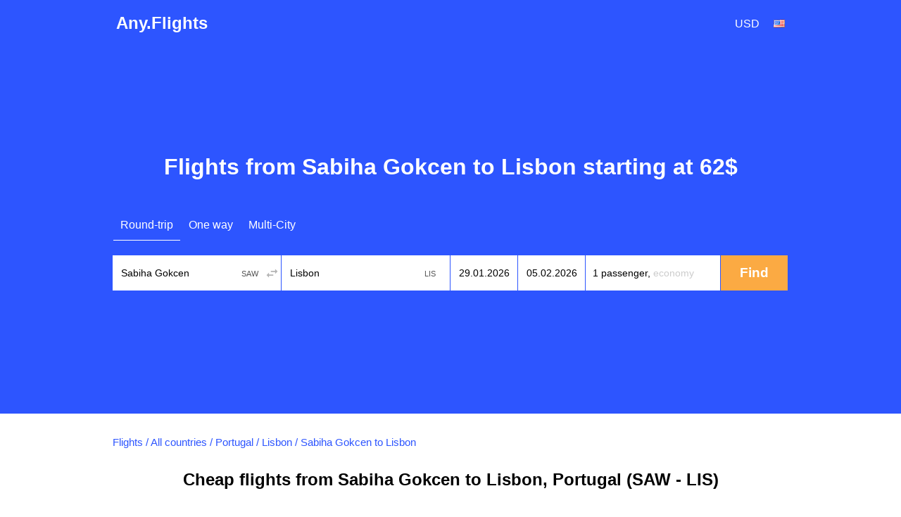

--- FILE ---
content_type: text/html; charset=utf-8
request_url: https://any.flights/routes/saw/lis
body_size: 8817
content:
<!DOCTYPE html>
<html lang="en" dir="ltr">
<head>
<title>Cheap flights from Sabiha Gokcen to Lisbon (SAW-LIS)</title>
<meta http-equiv="Content-Type" content="text/html; charset=utf-8" />
<link rel="alternate" hreflang="en" href="https://any.flights/routes/saw/lis" />
<link rel="alternate" hreflang="en-GB" href="https://uk.any.flights/routes/saw/lis" />
<link rel="alternate" hreflang="en-CA" href="https://ca.any.flights/routes/saw/lis" />
<link rel="alternate" hreflang="ru-RU" href="https://ru.any.flights/routes/saw/lis" />
<link rel="alternate" hreflang="en-AU" href="https://au.any.flights/routes/saw/lis" />
<link rel="alternate" hreflang="en-IN" href="https://in.any.flights/routes/saw/lis" />
<link rel="alternate" hreflang="es-ES" href="https://es.any.flights/routes/saw/lis" />
<link rel="alternate" hreflang="ar-AE" href="https://ae.any.flights/routes/saw/lis" />
<link rel="alternate" hreflang="de-DE" href="https://de.any.flights/routes/saw/lis" />
<link rel="alternate" hreflang="fr-FR" href="https://fr.any.flights/routes/saw/lis" />
<link rel="canonical" href="https://any.flights/routes/saw/lis" />
<meta name="description" content="We will find for you cheap flight tickets from Sabiha Gokcen to Lisbon. Buy flight tickets Sabiha Gokcen - Lisbon at the best price!" />
<script type="application/ld+json">{"@context":"https://schema.org","@type":"Product","name":"Sabiha Gokcen to Lisbon","offers":{"@type":"AggregateOffer","lowPrice":62,"highPrice":134,"priceCurrency":"USD","offerCount":1,"url":"https://any.flights/routes/saw/lis","priceValidUntil":"2026-01-31"}}</script>
<script type="application/ld+json">{"@context":"https://schema.org","@type":"Organization","name":"Any.Flights","url":"https://any.flights"}</script>
<script type="application/ld+json">{"@context":"https://schema.org","@type":"WebSite","name":"Any.Flights","url":"https://any.flights"}</script>
<meta content="We will find for you cheap flight tickets from Sabiha Gokcen to Lisbon. Buy flight tickets Sabiha Gokcen - Lisbon at the best price!" property="og:description" />
<meta property="og:title" content="Cheap flights from Sabiha Gokcen to Lisbon (SAW-LIS)" />
<meta property="og:url" content="https://any.flights/routes/saw/lis" />
<meta name="viewport" content="width=device-width" />
<meta property="og:site_name" content="Any.Flights" />
<meta property="og:type" content="website" />
<meta name="google" content="notranslate" />
<link rel="icon" href="/favicon.svg" type="image/svg+xml">
<link type="text/css" rel="stylesheet" href="https://any.flights/files/css/css_p9-mM6RZMvlNX3M-kuvuSRGDVu0oLVvUxcrevbc-IoM.css" media="all" />
</head>
<body class="html not-front not-logged-in no-sidebars page-routes page-routes-saw page-routes-saw-lis featured" >
<div id="page-wrapper">
<div id="page">
<div id="header">
  <div class="header-in">
  <div class="logo" itemscope="itemscope" itemtype="http://schema.org/Organization">
   <a href="https://any.flights/" itemprop="url" title="Any.Flights" rel="home" id="logo">Any.Flights</a>
  </div>
    <div id="block-avia-avia-curlang" class="block block-avia">
<div id="currency_lang"><div class="curlangwrapper"><div class="curlanginner lang_inner" rel="lang"><div class="flag-wrapper"><div class="en_flag flag"></div></div></div><div class="curlangselector lang_selector"><a class="close" href="#" title="Close"></a><div class="item-list"><ul class="language"></ul></div></div></div><div class="curlangwrapper"><div class="curlanginner currency_inner" rel="currency"><div class="code">usd</div></div><div class="curlangselector currency_selector"><a class="close" href="#" title="Close"></a><div class="item-list"><ul class="currency"></ul></div></div></div></div></div>	<!-- new></span>-->
  </div>
</div> <!-- /new -->
      <div id="featured"><div class="section clearfix">
	<h1>Flights from Sabiha Gokcen to Lisbon starting at 62$</h1>      <div id="block-avia-avia-form" class="block block-avia">
<form accept-charset="UTF-8" action="" id="avia-search" method="post"  class="search-form ">
  <input name="utf8" type="hidden" value="✓">
  <input name="currency" type="hidden" value="usd" >
  <input id="marker" name="marker" type="hidden" value="any_routes--saw--lis">
  <input id="is_show_hotels" name="show_hotels" type="hidden" value="true">
  <input id="with_request" name="with_request" type="hidden" value="true">
  <input id="oneway_checkbox" name="oneway" value="0" type="hidden">
  <input id="complex_checkbox" name="complex" value="0" type="hidden">
  <div id="avia-form-tabs">
    <ul><li  class="active"><a  class="roundtrip" href="#">Round-trip</a></li><li ><a  class="oneway" href="#">One way</a></li><li ><a  class="complex" href="#">Multi-City</a></li></ul>  </div>
<div class="clear"></div>
  <div id="avia-form-contents" class="search-form-contents">
    <div id="simple">
      <div class="avia-form-line-wrapper">
        <div class="avia-form-input-unit avia-origin">
          <input placeholder="Origin" tabindex="1" id="origin_name" class="text origin" name="origin" type="text" value="Sabiha Gokcen" autocomplete="off">
          <input id="origin_iata" name="origin_iata" type="text" value="SAW" tabindex="-1" readonly="readonly" class="iata">
          <span id="aviasales_change_places" class="swap-places"></span>
        </div>
        <div class="avia-form-input-unit avia-destination">
          <input placeholder="Destination" tabindex="2" data-validate="require" id="destination_name" class="text" name="destination" type="text" value="Lisbon">
          <input id="destination_iata" name="destination_iata" type="text" value="LIS" tabindex="-1" readonly="readonly" class="iata">
        </div>
        <div class="avia-form-input-unit avia-direct avia-date">
          <input id="depart_date" class="text" name="depart_date" type="hidden" value="2026-01-29">
          <input placeholder="Departure date" tabindex="3" id="depart_date_show" class="text datepicker" name="depart_date_show" type="text" autocomplete="off" autocorrect="off" autocapitalize="off" spellcheck="false" readonly="" value="">
        </div>
        <div class="avia-form-input-unit avia-return avia-date">
          <input id="return_date" class="text" name="return_date" type="hidden" value="2026-02-05">
          <input placeholder="Return date" tabindex="4" id="return_date_show" class="text datepicker" name="return_date_show" type="text" autocomplete="off" autocorrect="off" autocapitalize="off" spellcheck="false" readonly="" value="">
                  </div>
        <div class="avia-form-input-unit avia-travelers">
          <input type="hidden" name="adults" id="adults" value="1">
          <input type="hidden" name="children" id="children" value="0">
          <input type="hidden" name="infants" id="infants" value="0">
          <div class="travelers-wrapper">
            <button name="travelers-btn" class="travelers-btn"><span class="passengers">1 passenger, </span><span class="class">Economy</span></button>
            <div class="travelers-dialog ">
              <div class="field-row"><span class="label">Adults<br><span class="age-text">12+</span></span><div class="field-btns" rel="adults"><a href="#" class="minus disabled">–<div class="err">Infants cannot be more than adults</div></a><span class="field-val">1</span><a href="#" class="plus">+</a></div></div>
              <div class="field-row children-row"><span class="label">Children<br><span class="age-text">2-11</span></span><div class="field-btns" rel="children"><a href="#" class="minus disabled">–</a><span class="field-val">0</span><a href="#" class="plus">+</a></div></div>
              <div class="field-row last"><span class="label">Infants<br><span class="age-text">0-2</span></span><div class="field-btns" rel="infants"><a href="#" class="minus disabled">–</a><span class="field-val">0</span><a href="#" class="plus">+<div class="err">Infants cannot be more than adults</div></a></div></div>
              <div class="field-row trip-switcher"><input  class="trip-switcher" type="checkbox" id="trip_class" name="trip_class" value="1"><label for="trip_class">Business</label></div>
              <a href="#" class="close-dialog">Close</a>
            </div>
          </div>
        </div>
        <div class="avia-form-input-unit avia-submit">
		<div style="margin-top: 5px; margin-left: auto;margin-right:auto;width: 40px;display:none;" id="gif"><div class="custom-loader"></div></div>
          <div id="uniform-search_submit" class="button ob" style="-moz-user-select: none;">
		    <span><input tabindex="5" id="search_submit" type="submit" value="Find" name="commit"></span>
          </div>
        </div>
      </div>
    </div>
    <div id="complex"></div><div id="complex-add-button"></div>
    <div id="complex_travelers" class="avia-form-line-wrapper"></div>
  </div>
</form>
</div>    </div></div> <!-- /.section, /#featured -->
  <div id="main-wrapper" class="clearfix"><div id="main" class="clearfix">
   <div id="breadcrumb"><div class="breadcrumb" itemscope itemtype="http://schema.org/BreadcrumbList"><span itemprop="itemListElement" itemscope itemtype="http://schema.org/ListItem"><a href="https://any.flights/" itemprop="item" typeof="WebPage" title="Flights"><span itemprop="name">Flights</span></a><meta itemprop="position" content="1" /></span> / <span itemprop="itemListElement" itemscope itemtype="http://schema.org/ListItem"><a href="https://any.flights/countries" itemprop="item" typeof="WebPage" title="All countries"><span itemprop="name">All countries</span></a><meta itemprop="position" content="2" /></span> / <span itemprop="itemListElement" itemscope itemtype="http://schema.org/ListItem"><a href="https://any.flights/country/pt" itemprop="item" typeof="WebPage" title="Portugal"><span itemprop="name">Portugal</span></a><meta itemprop="position" content="3" /></span> / <span itemprop="itemListElement" itemscope itemtype="http://schema.org/ListItem"><a href="https://any.flights/city/lis" itemprop="item" typeof="WebPage" title="Lisbon"><span itemprop="name">Lisbon</span></a><meta itemprop="position" content="4" /></span> / <span itemprop="itemListElement" itemscope itemtype="http://schema.org/ListItem"><span itemprop="name">Sabiha Gokcen to Lisbon</span><meta itemprop="position" content="5" /></span></div></div>    <h2 class="page_title">Cheap flights from Sabiha Gokcen to Lisbon, Portugal (SAW - LIS)</h2>
        <div id="content" class="column"><div class="section">
                        <p>Flying from Sabiha Gokcen to Lisbon can be expensive. Our search helps you compare cheap flights, airfare deals, and flight tickets across airlines and agencies so you can book at the best price.</p>
<p>We scan trusted travel agencies and airline booking systems for the route Sabiha Gokcen - Lisbon (SAW - LIS). We do not sell tickets or add fees - you choose where to buy.</p>
<p>Airfares vary by date, time, and airport. Use filters to find the best option by departure/arrival time, number of stops, airline or alliance, and booking channel.</p>
<p>If your dates are flexible, check the low-fare calendar to find the cheapest days. Booking round-trip in one order often reduces fees, and prices usually rise as departure approaches.</p>
<p>We also recommend you to look through the prices for return tickets <a href="https://any.flights/routes/lis/saw">from Lisbon to Sabiha Gokcen</a>.</p>
<div id="block-avia-avia-prices-by-month" class="block block-avia">
<h2>Airfares found by our users in the past 24 hours</h2><div class="the-cheapest-ticket" itemscope itemtype="https://schema.org/Product"><span itemprop="description"><meta content="Sabiha Gokcen to Lisbon" itemprop="name">
		<link itemprop="availability" content="https://schema.org/InStock" /><span itemprop="brand" itemscope itemtype="https://schema.org/Airline"><meta itemprop="name" content="Turkish Airlines" /><meta itemprop="iataCode" content="TK" /></span><span itemprop="offers" itemscope itemtype="https://schema.org/AggregateOffer"><meta content="145" itemprop="lowPrice"/><meta content="145" itemprop="highPrice"/><meta itemprop="offerCount" content="1"/><link itemprop="url" href="https://any.flights/routes/saw/lis"/><meta itemprop="priceValidUntil" content="2026-03-04"/><meta content="USD" itemprop="priceCurrency"/>The cheapest flight from Sabiha Gokcen to Lisbon is <span data-currency="usd" data-value="145" class="price"><span class="currency_code prefix cc_usd">$</span><span class="price_amount">145</span></span> on Turkish Airlines, departing on 03/04/2026 - 11:45 and returning on 03/11/2026 - 09:10. <br/>The price for these dates could change. Use search to get the best price.</span></div><h2>Average round-trip airfares from Sabiha Gokcen to Lisbon by months</h2><table>
 <thead><tr><th>Month</th><th>Round-Trip</th> </tr></thead>
<tbody>
 <tr class="odd"><td>January 2026</td><td>27.01 - 04.02<a data-form="{&quot;orig&quot;:{&quot;iata&quot;:&quot;SAW&quot;,&quot;name&quot;:&quot;Sabiha Gokcen&quot;},&quot;dest&quot;:{&quot;iata&quot;:&quot;LIS&quot;,&quot;name&quot;:&quot;Lisbon&quot;},&quot;dates&quot;:{&quot;depart&quot;:&quot;2026-01-27&quot;,&quot;return&quot;:&quot;2026-02-04&quot;}}" class="fillform ajax-link" href="#">from <span data-currency="usd" data-value="187" class="price"><span class="currency_code prefix cc_usd">$</span><span class="price_amount">187</span></span></a></td> </tr>
 <tr class="even"><td>February 2026</td><td>16.02 - 27.02<a data-form="{&quot;orig&quot;:{&quot;iata&quot;:&quot;SAW&quot;,&quot;name&quot;:&quot;Sabiha Gokcen&quot;},&quot;dest&quot;:{&quot;iata&quot;:&quot;LIS&quot;,&quot;name&quot;:&quot;Lisbon&quot;},&quot;dates&quot;:{&quot;depart&quot;:&quot;2026-02-16&quot;,&quot;return&quot;:&quot;2026-02-27&quot;}}" class="fillform ajax-link" href="#">from <span data-currency="usd" data-value="144" class="price"><span class="currency_code prefix cc_usd">$</span><span class="price_amount">144</span></span></a></td> </tr>
 <tr class="odd"><td>March 2026</td><td>04.03 - 11.03<a data-form="{&quot;orig&quot;:{&quot;iata&quot;:&quot;SAW&quot;,&quot;name&quot;:&quot;Sabiha Gokcen&quot;},&quot;dest&quot;:{&quot;iata&quot;:&quot;LIS&quot;,&quot;name&quot;:&quot;Lisbon&quot;},&quot;dates&quot;:{&quot;depart&quot;:&quot;2026-03-04&quot;,&quot;return&quot;:&quot;2026-03-11&quot;}}" class="fillform ajax-link" href="#">from <span data-currency="usd" data-value="145" class="price"><span class="currency_code prefix cc_usd">$</span><span class="price_amount">145</span></span></a></td> </tr>
 <tr class="even"><td>April 2026</td><td>21.04 - 05.05<a data-form="{&quot;orig&quot;:{&quot;iata&quot;:&quot;SAW&quot;,&quot;name&quot;:&quot;Sabiha Gokcen&quot;},&quot;dest&quot;:{&quot;iata&quot;:&quot;LIS&quot;,&quot;name&quot;:&quot;Lisbon&quot;},&quot;dates&quot;:{&quot;depart&quot;:&quot;2026-04-21&quot;,&quot;return&quot;:&quot;2026-05-05&quot;}}" class="fillform ajax-link" href="#">from <span data-currency="usd" data-value="188" class="price"><span class="currency_code prefix cc_usd">$</span><span class="price_amount">188</span></span></a></td> </tr>
 <tr class="odd"><td>May 2026</td><td>12.05 - 22.05<a data-form="{&quot;orig&quot;:{&quot;iata&quot;:&quot;SAW&quot;,&quot;name&quot;:&quot;Sabiha Gokcen&quot;},&quot;dest&quot;:{&quot;iata&quot;:&quot;LIS&quot;,&quot;name&quot;:&quot;Lisbon&quot;},&quot;dates&quot;:{&quot;depart&quot;:&quot;2026-05-12&quot;,&quot;return&quot;:&quot;2026-05-22&quot;}}" class="fillform ajax-link" href="#">from <span data-currency="usd" data-value="188" class="price"><span class="currency_code prefix cc_usd">$</span><span class="price_amount">188</span></span></a></td> </tr>
 <tr class="even"><td>June 2026</td><td>13.06 - 22.06<a data-form="{&quot;orig&quot;:{&quot;iata&quot;:&quot;SAW&quot;,&quot;name&quot;:&quot;Sabiha Gokcen&quot;},&quot;dest&quot;:{&quot;iata&quot;:&quot;LIS&quot;,&quot;name&quot;:&quot;Lisbon&quot;},&quot;dates&quot;:{&quot;depart&quot;:&quot;2026-06-13&quot;,&quot;return&quot;:&quot;2026-06-22&quot;}}" class="fillform ajax-link" href="#">from <span data-currency="usd" data-value="202" class="price"><span class="currency_code prefix cc_usd">$</span><span class="price_amount">202</span></span></a></td> </tr>
 <tr class="odd"><td>July 2026</td><td>01.07 - 08.07<a data-form="{&quot;orig&quot;:{&quot;iata&quot;:&quot;SAW&quot;,&quot;name&quot;:&quot;Sabiha Gokcen&quot;},&quot;dest&quot;:{&quot;iata&quot;:&quot;LIS&quot;,&quot;name&quot;:&quot;Lisbon&quot;},&quot;dates&quot;:{&quot;depart&quot;:&quot;2026-07-01&quot;,&quot;return&quot;:&quot;2026-07-08&quot;}}" class="fillform ajax-link" href="#">from <span data-currency="usd" data-value="235" class="price"><span class="currency_code prefix cc_usd">$</span><span class="price_amount">235</span></span></a></td> </tr>
 <tr class="even"><td>August 2026</td><td>31.08 - 08.09<a data-form="{&quot;orig&quot;:{&quot;iata&quot;:&quot;SAW&quot;,&quot;name&quot;:&quot;Sabiha Gokcen&quot;},&quot;dest&quot;:{&quot;iata&quot;:&quot;LIS&quot;,&quot;name&quot;:&quot;Lisbon&quot;},&quot;dates&quot;:{&quot;depart&quot;:&quot;2026-08-31&quot;,&quot;return&quot;:&quot;2026-09-08&quot;}}" class="fillform ajax-link" href="#">from <span data-currency="usd" data-value="217" class="price"><span class="currency_code prefix cc_usd">$</span><span class="price_amount">217</span></span></a></td> </tr>
 <tr class="odd"><td>September 2026</td><td>13.09 - 19.09<a data-form="{&quot;orig&quot;:{&quot;iata&quot;:&quot;SAW&quot;,&quot;name&quot;:&quot;Sabiha Gokcen&quot;},&quot;dest&quot;:{&quot;iata&quot;:&quot;LIS&quot;,&quot;name&quot;:&quot;Lisbon&quot;},&quot;dates&quot;:{&quot;depart&quot;:&quot;2026-09-13&quot;,&quot;return&quot;:&quot;2026-09-19&quot;}}" class="fillform ajax-link" href="#">from <span data-currency="usd" data-value="240" class="price"><span class="currency_code prefix cc_usd">$</span><span class="price_amount">240</span></span></a></td> </tr>
 <tr class="even"><td>October 2026</td><td>03.10 - 15.10<a data-form="{&quot;orig&quot;:{&quot;iata&quot;:&quot;SAW&quot;,&quot;name&quot;:&quot;Sabiha Gokcen&quot;},&quot;dest&quot;:{&quot;iata&quot;:&quot;LIS&quot;,&quot;name&quot;:&quot;Lisbon&quot;},&quot;dates&quot;:{&quot;depart&quot;:&quot;2026-10-03&quot;,&quot;return&quot;:&quot;2026-10-15&quot;}}" class="fillform ajax-link" href="#">from <span data-currency="usd" data-value="207" class="price"><span class="currency_code prefix cc_usd">$</span><span class="price_amount">207</span></span></a></td> </tr>
 <tr class="odd"><td>November 2026</td><td><a data-form="{&quot;orig&quot;:{&quot;iata&quot;:&quot;SAW&quot;,&quot;name&quot;:&quot;Sabiha Gokcen&quot;},&quot;dest&quot;:{&quot;iata&quot;:&quot;LIS&quot;,&quot;name&quot;:&quot;Lisbon&quot;},&quot;dates&quot;:{&quot;depart&quot;:&quot;2026-11-01&quot;,&quot;return&quot;:&quot;2026-11-29&quot;}}" class="fillform ajax-link" href="#">find now</a></td> </tr>
 <tr class="even"><td>December 2026</td><td><a data-form="{&quot;orig&quot;:{&quot;iata&quot;:&quot;SAW&quot;,&quot;name&quot;:&quot;Sabiha Gokcen&quot;},&quot;dest&quot;:{&quot;iata&quot;:&quot;LIS&quot;,&quot;name&quot;:&quot;Lisbon&quot;},&quot;dates&quot;:{&quot;depart&quot;:&quot;2026-12-01&quot;,&quot;return&quot;:&quot;2026-12-30&quot;}}" class="fillform ajax-link" href="#">find now</a></td> </tr>
</tbody>
</table>
<p>Prices shown are based on searches from the last few days. Ticket prices can change and depend on availability at the time of booking.</p></div><div id="block-avia-avia-route-airlines" class="block block-avia">
<h2>Airlines are flying from Sabiha Gokcen to Lisbon</h2>
<table>
<tbody>
 <tr class="odd"><td><a href="https://any.flights/airlines/tp" title="TAP Portugal" alt="TAP Portugal">TAP Portugal</a></td><td><a href="https://any.flights/airlines/tk" title="Turkish Airlines" alt="Turkish Airlines">Turkish Airlines</a></td> </tr>
</tbody>
</table>
</div><div id="block-avia-avia-from-city" class="block block-avia">
<h2>Popular flights from Istanbul</h2>
<div class="item-list"><ul class="prices-list"><li class="odd first"><a href="https://any.flights/routes/ist/aba">To Abakan</a><span class="w"><span class="price"><a data-form="{&quot;orig&quot;:{&quot;iata&quot;:&quot;IST&quot;,&quot;name&quot;:&quot;Istanbul&quot;},&quot;dest&quot;:{&quot;iata&quot;:&quot;ABA&quot;,&quot;name&quot;:&quot;Flights to Abakan&quot;},&quot;dates&quot;:{&quot;depart&quot;:&quot;2026-02-21&quot;,&quot;return&quot;:&quot;2026-03-14&quot;}}" class="fillform ajax-link" href="#">from <span data-currency="usd" data-value="417" class="price"><span class="currency_code prefix cc_usd">$</span><span class="price_amount">417</span></span></a></span></span></li>
<li class="even"><a href="https://any.flights/routes/ist/abj">To Abidjan</a><span class="w"><span class="price"><a data-form="{&quot;orig&quot;:{&quot;iata&quot;:&quot;IST&quot;,&quot;name&quot;:&quot;Istanbul&quot;},&quot;dest&quot;:{&quot;iata&quot;:&quot;ABJ&quot;,&quot;name&quot;:&quot;Flights to Abidjan&quot;},&quot;dates&quot;:{&quot;depart&quot;:&quot;2026-03-06&quot;,&quot;return&quot;:&quot;2026-03-19&quot;}}" class="fillform ajax-link" href="#">from <span data-currency="usd" data-value="411" class="price"><span class="currency_code prefix cc_usd">$</span><span class="price_amount">411</span></span></a></span></span></li>
<li class="odd"><a href="https://any.flights/routes/ist/abq">To Albuquerque</a><span class="w"><span class="price"><a data-form="{&quot;orig&quot;:{&quot;iata&quot;:&quot;IST&quot;,&quot;name&quot;:&quot;Istanbul&quot;},&quot;dest&quot;:{&quot;iata&quot;:&quot;ABQ&quot;,&quot;name&quot;:&quot;Flights to Albuquerque&quot;},&quot;dates&quot;:{&quot;depart&quot;:&quot;2026-03-05&quot;,&quot;return&quot;:&quot;2026-03-12&quot;}}" class="fillform ajax-link" href="#">from <span data-currency="usd" data-value="646" class="price"><span class="currency_code prefix cc_usd">$</span><span class="price_amount">646</span></span></a></span></span></li>
<li class="even"><a href="https://any.flights/routes/ist/add">To Addis Ababa</a><span class="w"><span class="price"><a data-form="{&quot;orig&quot;:{&quot;iata&quot;:&quot;IST&quot;,&quot;name&quot;:&quot;Istanbul&quot;},&quot;dest&quot;:{&quot;iata&quot;:&quot;ADD&quot;,&quot;name&quot;:&quot;Flights to Addis Ababa&quot;},&quot;dates&quot;:{&quot;depart&quot;:&quot;2026-01-29&quot;,&quot;return&quot;:&quot;2026-02-03&quot;}}" class="fillform ajax-link" href="#">from <span data-currency="usd" data-value="266" class="price"><span class="currency_code prefix cc_usd">$</span><span class="price_amount">266</span></span></a></span></span></li>
<li class="odd"><a href="https://any.flights/routes/ist/adz">To San Andres Island</a><span class="w"><span class="price"><a data-form="{&quot;orig&quot;:{&quot;iata&quot;:&quot;IST&quot;,&quot;name&quot;:&quot;Istanbul&quot;},&quot;dest&quot;:{&quot;iata&quot;:&quot;ADZ&quot;,&quot;name&quot;:&quot;Flights to San Andres Island&quot;},&quot;dates&quot;:{&quot;depart&quot;:&quot;2026-03-16&quot;,&quot;return&quot;:&quot;2026-03-23&quot;}}" class="fillform ajax-link" href="#">from <span data-currency="usd" data-value="1167" class="price"><span class="currency_code prefix cc_usd">$</span><span class="price_amount">1 167</span></span></a></span></span></li>
<li class="even"><a href="https://any.flights/routes/ist/aer">To Sochi (Adler)</a><span class="w"><span class="price"><a data-form="{&quot;orig&quot;:{&quot;iata&quot;:&quot;IST&quot;,&quot;name&quot;:&quot;Istanbul&quot;},&quot;dest&quot;:{&quot;iata&quot;:&quot;AER&quot;,&quot;name&quot;:&quot;Flights to Sochi (Adler)&quot;},&quot;dates&quot;:{&quot;depart&quot;:&quot;2026-01-27&quot;,&quot;return&quot;:&quot;2026-01-29&quot;}}" class="fillform ajax-link" href="#">from <span data-currency="usd" data-value="88" class="price"><span class="currency_code prefix cc_usd">$</span><span class="price_amount">88</span></span></a></span></span></li>
<li class="odd"><a href="https://any.flights/routes/ist/aga">To Agadir</a><span class="w"><span class="price"><a data-form="{&quot;orig&quot;:{&quot;iata&quot;:&quot;IST&quot;,&quot;name&quot;:&quot;Istanbul&quot;},&quot;dest&quot;:{&quot;iata&quot;:&quot;AGA&quot;,&quot;name&quot;:&quot;Flights to Agadir&quot;},&quot;dates&quot;:{&quot;depart&quot;:&quot;2026-02-18&quot;,&quot;return&quot;:&quot;2026-02-28&quot;}}" class="fillform ajax-link" href="#">from <span data-currency="usd" data-value="174" class="price"><span class="currency_code prefix cc_usd">$</span><span class="price_amount">174</span></span></a></span></span></li>
<li class="even"><a href="https://any.flights/routes/ist/agp">To Malaga</a><span class="w"><span class="price"><a data-form="{&quot;orig&quot;:{&quot;iata&quot;:&quot;IST&quot;,&quot;name&quot;:&quot;Istanbul&quot;},&quot;dest&quot;:{&quot;iata&quot;:&quot;AGP&quot;,&quot;name&quot;:&quot;Flights to Malaga&quot;},&quot;dates&quot;:{&quot;depart&quot;:&quot;2026-03-14&quot;,&quot;return&quot;:&quot;2026-03-16&quot;}}" class="fillform ajax-link" href="#">from <span data-currency="usd" data-value="118" class="price"><span class="currency_code prefix cc_usd">$</span><span class="price_amount">118</span></span></a></span></span></li>
<li class="odd"><a href="https://any.flights/routes/ist/akl">To Auckland</a><span class="w"><span class="price"><a data-form="{&quot;orig&quot;:{&quot;iata&quot;:&quot;IST&quot;,&quot;name&quot;:&quot;Istanbul&quot;},&quot;dest&quot;:{&quot;iata&quot;:&quot;AKL&quot;,&quot;name&quot;:&quot;Flights to Auckland&quot;},&quot;dates&quot;:{&quot;depart&quot;:&quot;2026-03-06&quot;,&quot;return&quot;:&quot;2026-03-20&quot;}}" class="fillform ajax-link" href="#">from <span data-currency="usd" data-value="909" class="price"><span class="currency_code prefix cc_usd">$</span><span class="price_amount">909</span></span></a></span></span></li>
<li class="even last"><a href="https://any.flights/routes/ist/akx">To Aktyubinsk</a><span class="w"><span class="price"><a data-form="{&quot;orig&quot;:{&quot;iata&quot;:&quot;IST&quot;,&quot;name&quot;:&quot;Istanbul&quot;},&quot;dest&quot;:{&quot;iata&quot;:&quot;AKX&quot;,&quot;name&quot;:&quot;Flights to Aktyubinsk&quot;},&quot;dates&quot;:{&quot;depart&quot;:&quot;2026-02-02&quot;,&quot;return&quot;:&quot;2026-02-09&quot;}}" class="fillform ajax-link" href="#">from <span data-currency="usd" data-value="179" class="price"><span class="currency_code prefix cc_usd">$</span><span class="price_amount">179</span></span></a></span></span></li>
</ul></div></div><div id="block-avia-avia-backtoform" class="block block-avia">
<span data-form="{&quot;orig&quot;:{&quot;iata&quot;:&quot;SAW&quot;,&quot;name&quot;:&quot;Sabiha Gokcen&quot;},&quot;dest&quot;:{&quot;iata&quot;:&quot;LIS&quot;,&quot;name&quot;:&quot;Lisbon&quot;},&quot;dates&quot;:{&quot;depart&quot;:&quot;2026-01-22&quot;,&quot;return&quot;:&quot;2026-02-05&quot;}}" class="fillform backbutton"><span>Find Flights to Lisbon</span></span></div></div></div> <!-- /.section, /#content -->
  </div></div> <!-- /#main, /#main-wrapper -->
      <footer>
  <div class="section">
    <div class="footer-column column-1">
      <div class="footer-title"><a href="https://any.flights/countries">Top countries</a></div>
      <a href="https://any.flights/country/vn">Vietnam</a> <a href="https://any.flights/country/de">Germany</a> <a href="https://any.flights/country/il">Israel</a> <a href="https://any.flights/country/in">India</a> <a href="https://any.flights/country/es">Spain</a> <a href="https://any.flights/country/it">Italy</a> <a href="https://any.flights/country/us">United States</a> <a href="https://any.flights/country/ae">United Arab Emirates</a> <a href="https://any.flights/country/ru">Russia</a> <a href="https://any.flights/country/th">Thailand</a> <a href="https://any.flights/country/tr">Turkey</a> <a href="https://any.flights/country/fr">France</a> <a href="https://any.flights/country/cz">Czech Republic</a>     </div>
    <div class="footer-column column-2">
      <div class="footer-title"><a href="https://any.flights/cities">Top cities</a></div>
      <a href="https://any.flights/city/nyc">Flights to New York</a> <a href="https://any.flights/city/lon">Flights to London</a> <a href="https://any.flights/city/par">Flights to Paris</a> <a href="https://any.flights/city/rom">Flights to Rome</a> <a href="https://any.flights/city/bcn">Flights to Barcelona</a> <a href="https://any.flights/city/bkk">Flights to Bangkok</a> <a href="https://any.flights/city/dxb">Flights to Dubai</a> <a href="https://any.flights/city/ist">Flights to Istanbul</a> <a href="https://any.flights/city/syd">Flights to Sydney</a> <a href="https://any.flights/city/mel">Flights to Melbourne</a> <a href="https://any.flights/city/tyo">Flights to Tokyo</a> <a href="https://any.flights/city/sin">Flights to Singapore</a> <a href="https://any.flights/city/hkg">Flights to Hong Kong</a> <a href="https://any.flights/city/lax">Flights to Los Angeles, Ca</a>     </div>
    <div class="footer-column column-3"></div>
</div>
<div id="footer">
<div class="section">
<div class="footer-title">International Sites</div>
<div id="lang-links"><div class="item-list"><ul class="language"><li class="first"><span data-lang="en-CA" class="en-CA_flag flag"></span><a href="https://ca.any.flights/routes/saw/lis" class="name" rel="alternate" title="Canada - flights">Canada - flights</a></li>
<li class=""><span data-lang="de" class="de_flag flag"></span><a href="https://de.any.flights/routes/saw/lis" class="name" rel="alternate" title="Deutschland - Flüge">Deutschland - Flüge</a></li>
<li class=""><span data-lang="en-gb" class="en-gb_flag flag"></span><a href="https://uk.any.flights/routes/saw/lis" class="name" rel="alternate" title="Cheap flights">Cheap flights</a></li>
<li class="active"><span data-lang="en" class="en_flag flag"></span><a href="https://any.flights/routes/saw/lis" class="name active" rel="alternate" title="Cheap flights">Cheap flights</a></li>
<li class=""><span data-lang="es" class="es_flag flag"></span><a href="https://es.any.flights/routes/saw/lis" class="name" rel="alternate" title="España - vuelos">España - vuelos</a></li>
<li class=""><span data-lang="en-AU" class="en-AU_flag flag"></span><a href="https://au.any.flights/routes/saw/lis" class="name" rel="alternate" title="Australia - flights">Australia - flights</a></li>
<li class=""><span data-lang="fr" class="fr_flag flag"></span><a href="https://fr.any.flights/routes/saw/lis" class="name" rel="alternate" title="France - vols">France - vols</a></li>
<li class=""><span data-lang="en-IN" class="en-IN_flag flag"></span><a href="https://in.any.flights/routes/saw/lis" class="name" rel="alternate" title="India - Flight tickets">India - Flight tickets</a></li>
<li class=""><span data-lang="ru" class="ru_flag flag"></span><a href="https://ru.any.flights/routes/saw/lis" class="name" rel="alternate" title="Россия - авиабилеты">Россия - авиабилеты</a></li>
<li class="last"><span data-lang="ar" class="ar_flag flag"></span><a href="https://ae.any.flights/routes/saw/lis" class="name" rel="alternate" title="United Arab Emirates - flights">United Arab Emirates - flights</a></li>
</ul></div></div></div>
</div>
<div class="app-box">
				<div class="app-box__inner">
					<a href="https://play.google.com/store/apps/details?id=net.aviascanner.aviascanner" class="app-box__btn" title="Any.Flights Google Play" target="_blank"><img class="app-box__img" src="//any.flights/gp.png" alt="Any.Flights Google Play"></a>
					<a href="https://apps.apple.com/app/any-travel/id6478040026" class="app-box__btn" title="Any.Travel App Store" target="_blank"><img class="app-box__img" src="//any.flights/as.png" alt="Any.Travel App Store"></a>
					<a href="https://appgallery.huawei.com/app/C103309647" class="app-box__btn" title="Any.Flights AppGallery" target="_blank"><img class="app-box__img" src="//any.flights/ag.png" alt="Any.Flights AppGallery"></a>
				</div>
</div>
<div class="legal-info">
<p id="copyright">Any.Flights 2026 </p>
</div>
</footer>
 <!-- /.section, /#footer-wrapper -->
</div></div><script type="text/javascript" src="https://any.flights/files/js/js_5w_pzKz21SAfmYMTUQ4DJB3Scp2DvYC8BjnQbTUfIOQ.js"></script>
<script type="text/javascript">
<!--//--><![CDATA[//><!--
jQuery.extend(Drupal.settings, {"basePath":"\/","pathPrefix":"","setHasJsCookie":0,"ajaxPageState":{"theme":"skyguru","theme_token":"36P1dz4HZq-FtKpWWO1RsgBJzQ46ERIud2D-ZeZGNF0","js":{"sites\/all\/modules\/custom\/avia\/js\/jquery.min.js":1,"misc\/jquery-extend-3.4.0.js":1,"misc\/jquery-html-prefilter-3.5.0-backport.js":1,"misc\/jquery.once.js":1,"misc\/drupal.js":1,"sites\/all\/modules\/develop\/admin_menu\/admin_devel\/admin_devel.js":1,"sites\/all\/modules\/custom\/avia\/js\/jquery-ui.min.js":1,"sites\/all\/modules\/custom\/avia\/js\/jquery.ui.autocomplete.min.js":1,"misc\/jquery.cookie.js":1,"sites\/all\/modules\/custom\/avia\/js\/jquery.smooth-scroll.min.js":1,"sites\/all\/modules\/custom\/avia\/js\/jquery.uniform.min.js":1,"sites\/all\/modules\/custom\/avia\/js\/jquery.ui.touch-punch.min.js":1,"sites\/all\/modules\/custom\/avia\/js\/avia_form.js":1,"misc\/ui\/jquery.ui.datepicker.min.js":1,"misc\/ui\/jquery.ui.datepicker-1.13.0-backport.js":1},"css":{"modules\/system\/system.base.css":1,"modules\/system\/system.menus.css":1,"modules\/system\/system.messages.css":1,"modules\/system\/system.theme.css":1,"modules\/field\/theme\/field.css":1,"modules\/node\/node.css":1,"modules\/user\/user.css":1,"sites\/all\/themes\/skyguru\/css\/layout.css":1,"sites\/all\/themes\/skyguru\/css\/style.css":1,"sites\/all\/themes\/skyguru\/css\/colors.css":1}},"avia":{"whitelbl_lang":"us","currency":"usd","language":"en","lang":"en","l":"en","l_prefix":"","currency_rates":{"aed":26.783675375166077,"all":1.0413988866658244,"amd":0.25250925161299564,"ars":0.34377022208383784,"aud":64.17114586683138,"azn":57.86912411764706,"bam":55.270562371694105,"bdt":0.8955939531731616,"bgn":55.27540693460391,"bhd":260.9476128710534,"bob":14.186114329592524,"brl":20.106587434597774,"byn":30.90231223496152,"cad":73.14296771085269,"chf":112.33040796449365,"clp":0.11622365290330201,"cny":13.600076172307011,"cop":0.024356162811105402,"crc":0.18268843522844858,"czk":4.481319512772858,"dkk":14.51465858263237,"dop":1.7338622434330508,"dzd":0.7246593000437583,"egp":3.183895663190076,"eur":108.14661063157108,"gbp":125.10222323389418,"gel":37.68547233870743,"ghs":8.732384865945003,"gtq":12.463872921531992,"hkd":12.586513487216457,"hnl":3.9852974936997447,"hrk":14.354237189708345,"htg":0.718110791181099,"huf":0.28215971473372803,"idr":0.006449510266710814,"ils":26.412041220794464,"inr":1.1880277705075621,"iqd":0.0748704731066398,"irr":0.002328461798816568,"isk":0.7473791005090025,"jod":138.9316636068352,"jpy":0.680474165121877,"kes":0.6848417055342847,"kgs":1.1195801866393535,"krw":0.07414916914047859,"kwd":319.8842138121421,"kzt":0.22016093562860636,"lkr":0.30653687765900905,"ltl":31.321423375686713,"lyd":20.441982511044625,"mnt":0.028515220579710145,"mur":2.1789038981173867,"mxn":5.780023983182395,"myr":21.447026596904294,"mzn":1.5412425107121648,"ngn":0.12742870780549725,"nio":2.6789891028993673,"nok":9.471863434572253,"npr":0.7396995991746315,"nzd":59.06732211958463,"omr":255.52733001210396,"pen":26.514798181380577,"php":1.7411179676027055,"pkr":0.34083061045353025,"pln":24.295272575504818,"pyg":0.013521992310225576,"qar":26.88766721857291,"ron":21.891344044148735,"rsd":0.9221566056129431,"rub":1,"sar":26.219844217455904,"sek":9.161431335253265,"sgd":72.86208365057311,"thb":2.804895747501675,"tjs":8.923491236017348,"tnd":31.863367859872778,"try":3.6371421203581407,"twd":3.0911051027461824,"uah":2.6676507142830412,"usd":98.377511,"uyu":2.591311086179552,"uzs":0.008401858508026265,"ves":0.0003,"vnd":0.004140708503144353,"xof":0.1648684730658573,"zar":5.222222994882113,"zmw":5.165935918719152},"language_list":[{"code":"en-CA","native":"Canada","url":"https:\/\/ca.any.flights\/routes\/saw\/lis","active":false},{"code":"de","native":"Deutsch","url":"https:\/\/de.any.flights\/routes\/saw\/lis","active":false},{"code":"en-gb","native":"English (UK)","url":"https:\/\/uk.any.flights\/routes\/saw\/lis","active":false},{"code":"en","native":"English (US)","url":"https:\/\/any.flights\/routes\/saw\/lis","active":true},{"code":"es","native":"Espa\u00f1a","url":"https:\/\/es.any.flights\/routes\/saw\/lis","active":false},{"code":"en-AU","native":"Australia","url":"https:\/\/au.any.flights\/routes\/saw\/lis","active":false},{"code":"fr","native":"Fran\u00e7ais","url":"https:\/\/fr.any.flights\/routes\/saw\/lis","active":false},{"code":"en-IN","native":"India","url":"https:\/\/in.any.flights\/routes\/saw\/lis","active":false},{"code":"ru","native":"\u0420\u043e\u0441\u0441\u0438\u044f","url":"https:\/\/ru.any.flights\/routes\/saw\/lis","active":false},{"code":"ar","native":"\u0627\u0644\u0639\u0631\u0628\u064a\u0629","url":"https:\/\/ae.any.flights\/routes\/saw\/lis","active":false}],"currency_list":[{"code":"aed","name":"AED"},{"code":"all","name":"Lek"},{"code":"amd","name":"\u058f"},{"code":"ars","name":"$"},{"code":"aud","name":"A$"},{"code":"azn","name":"\u20bc"},{"code":"bam","name":"KM"},{"code":"bdt","name":"BDT"},{"code":"bgn","name":"\u043b\u0432."},{"code":"bhd","name":".\u062f.\u0628"},{"code":"bob","name":"$"},{"code":"brl","name":"R$"},{"code":"byn","name":"BYN"},{"code":"cad","name":"C$"},{"code":"chf","name":"Fr"},{"code":"clp","name":"C$"},{"code":"cny","name":"\u00a5"},{"code":"cop","name":"COL$"},{"code":"crc","name":"\u20a1"},{"code":"czk","name":"K\u010d"},{"code":"dkk","name":"kr"},{"code":"dop","name":"$"},{"code":"dzd","name":".\u062f.\u062c"},{"code":"egp","name":"E\u00a3"},{"code":"eur","name":"\u20ac"},{"code":"gbp","name":"\u00a3"},{"code":"gel","name":"\u20be"},{"code":"ghs","name":"GH\u20b5"},{"code":"gtq","name":"Q"},{"code":"hkd","name":"HK$"},{"code":"hnl","name":"L"},{"code":"hrk","name":"Kn"},{"code":"htg","name":"G"},{"code":"huf","name":"Ft"},{"code":"idr","name":"Rp"},{"code":"ils","name":"\u05e9"},{"code":"inr","name":"\u0930"},{"code":"iqd","name":".\u062f.\u0639"},{"code":"irr","name":"\ufdfc"},{"code":"isk","name":"kr."},{"code":"jod","name":".\u062f.\u0625"},{"code":"jpy","name":"\u00a5"},{"code":"kes","name":"KSh"},{"code":"kgs","name":"com"},{"code":"krw","name":"\u20a9"},{"code":"kwd","name":".\u062f.\u0643"},{"code":"kzt","name":"KZT"},{"code":"lkr","name":"Rp"},{"code":"ltl","name":"LTL"},{"code":"lyd","name":".\u062f.\u0644"},{"code":"mnt","name":"\u20ae"},{"code":"mur","name":"Rs"},{"code":"mxn","name":"$"},{"code":"myr","name":"RM"},{"code":"mzn","name":"MTn"},{"code":"ngn","name":"\u20a6"},{"code":"nio","name":"$"},{"code":"nok","name":"kr"},{"code":"npr","name":"NPR"},{"code":"nzd","name":"NZ$"},{"code":"omr","name":".\u0631.\u0639"},{"code":"pen","name":"S\/"},{"code":"php","name":"\u20b1"},{"code":"pkr","name":"Rs"},{"code":"pln","name":"z\u0142"},{"code":"pyg","name":"\u20b2"},{"code":"qar","name":".\u0631.\u0642"},{"code":"ron","name":"lei"},{"code":"rsd","name":"din"},{"code":"rub","name":"\u0440\u0443\u0431."},{"code":"sar","name":".\u0631.\u0633"},{"code":"sek","name":"kr"},{"code":"sgd","name":"S$"},{"code":"thb","name":"\u0e3f"},{"code":"tjs","name":"TJS"},{"code":"tnd","name":".\u062f.\u062a"},{"code":"try","name":"\u20ba"},{"code":"twd","name":"NT$"},{"code":"uah","name":"\u0433\u0440\u043d."},{"code":"usd","name":"$"},{"code":"uyu","name":"$"},{"code":"uzs","name":"UZS"},{"code":"ves","name":"Bs"},{"code":"vnd","name":"\u20ab"},{"code":"xof","name":"FCFA"},{"code":"zar","name":"R"},{"code":"zmw","name":"ZK"}],"t":{"complex_remove":"Remove","complex_addflight":"Add another flight","economy":"Economy","business":"Business","all_airports":"","origin_airports":"","destination_airports":"","no_results_found":""},"marker":"any_routes--saw--lis","origin":{"iata":"SAW","name":"Sabiha Gokcen"},"destination":{"iata":"LIS","name":"Lisbon"},"search_url":"null","monthNames":["January","February","March","April","May","June","July","August","September","October","November","December"],"monthNamesN":["January","February","March","April","May","June","July","August","September","October","November","December"],"monthNamesShort":["Jan","Feb","Mar","Apr","May","Jun","Jul","Aug","Sep","Oct","Nov","Dec"],"weekdaysNames":["SU","MO","TU","WE","TH","FR","SA"],"autocompleteplaces":{"popularFrom":[{"country":"USA","label":"New York","port":"","value":"NYC"}]},"params":[]}});
//--><!]]>
</script>
</body>
</html>